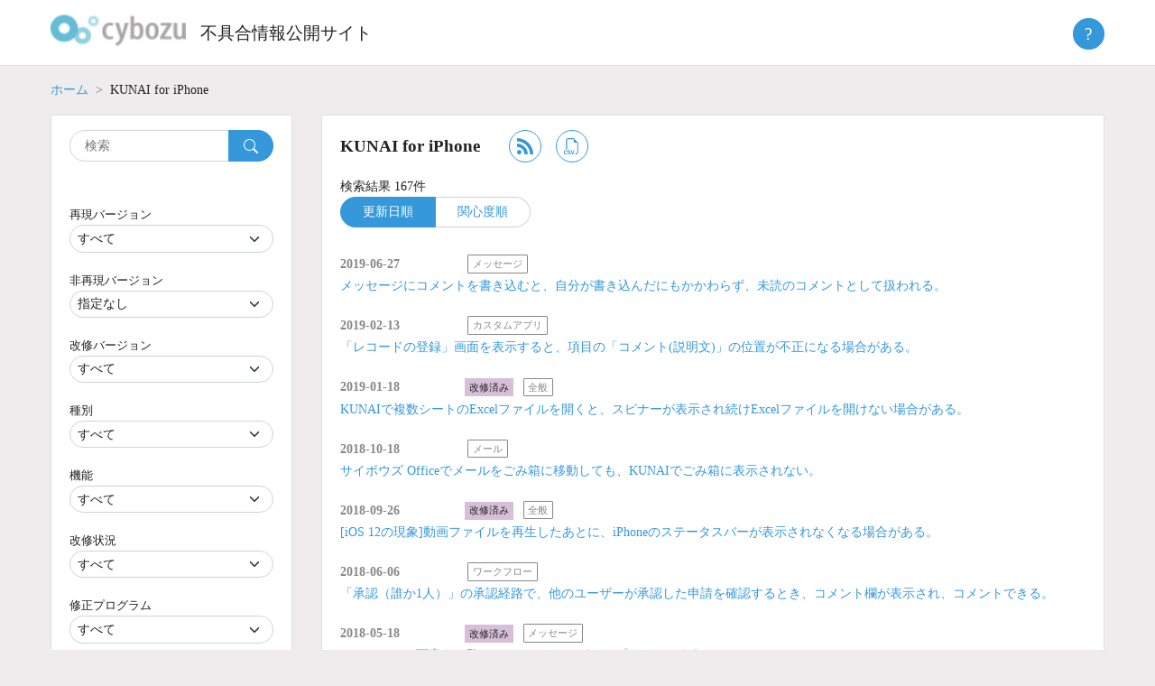

--- FILE ---
content_type: text/html; charset=UTF-8
request_url: https://kb.cybozu.support/page/2/?s&category_name=iphone
body_size: 11916
content:
<!doctype html>
<html lang="ja">
<head>
	<meta charset="UTF-8">
	<meta http-equiv="X-UA-Compatible" content="IE=edge">
	<!--
	<meta name="viewport" content="width=device-width, initial-scale=1">
    -->
   <meta name="viewport" content="width=device-width, initial-scale=1">	
	<link rel="profile" href="http://gmpg.org/xfn/11">

	<title>不具合情報公開サイト</title>
<meta name='robots' content='noindex, follow, max-image-preview:large' />
	<style>img:is([sizes="auto" i], [sizes^="auto," i]) { contain-intrinsic-size: 3000px 1500px }</style>
	<script type="text/javascript">
/* <![CDATA[ */
window._wpemojiSettings = {"baseUrl":"https:\/\/s.w.org\/images\/core\/emoji\/16.0.1\/72x72\/","ext":".png","svgUrl":"https:\/\/s.w.org\/images\/core\/emoji\/16.0.1\/svg\/","svgExt":".svg","source":{"concatemoji":"https:\/\/kb.cybozu.support\/wp-includes\/js\/wp-emoji-release.min.js?ver=6.8.3"}};
/*! This file is auto-generated */
!function(s,n){var o,i,e;function c(e){try{var t={supportTests:e,timestamp:(new Date).valueOf()};sessionStorage.setItem(o,JSON.stringify(t))}catch(e){}}function p(e,t,n){e.clearRect(0,0,e.canvas.width,e.canvas.height),e.fillText(t,0,0);var t=new Uint32Array(e.getImageData(0,0,e.canvas.width,e.canvas.height).data),a=(e.clearRect(0,0,e.canvas.width,e.canvas.height),e.fillText(n,0,0),new Uint32Array(e.getImageData(0,0,e.canvas.width,e.canvas.height).data));return t.every(function(e,t){return e===a[t]})}function u(e,t){e.clearRect(0,0,e.canvas.width,e.canvas.height),e.fillText(t,0,0);for(var n=e.getImageData(16,16,1,1),a=0;a<n.data.length;a++)if(0!==n.data[a])return!1;return!0}function f(e,t,n,a){switch(t){case"flag":return n(e,"\ud83c\udff3\ufe0f\u200d\u26a7\ufe0f","\ud83c\udff3\ufe0f\u200b\u26a7\ufe0f")?!1:!n(e,"\ud83c\udde8\ud83c\uddf6","\ud83c\udde8\u200b\ud83c\uddf6")&&!n(e,"\ud83c\udff4\udb40\udc67\udb40\udc62\udb40\udc65\udb40\udc6e\udb40\udc67\udb40\udc7f","\ud83c\udff4\u200b\udb40\udc67\u200b\udb40\udc62\u200b\udb40\udc65\u200b\udb40\udc6e\u200b\udb40\udc67\u200b\udb40\udc7f");case"emoji":return!a(e,"\ud83e\udedf")}return!1}function g(e,t,n,a){var r="undefined"!=typeof WorkerGlobalScope&&self instanceof WorkerGlobalScope?new OffscreenCanvas(300,150):s.createElement("canvas"),o=r.getContext("2d",{willReadFrequently:!0}),i=(o.textBaseline="top",o.font="600 32px Arial",{});return e.forEach(function(e){i[e]=t(o,e,n,a)}),i}function t(e){var t=s.createElement("script");t.src=e,t.defer=!0,s.head.appendChild(t)}"undefined"!=typeof Promise&&(o="wpEmojiSettingsSupports",i=["flag","emoji"],n.supports={everything:!0,everythingExceptFlag:!0},e=new Promise(function(e){s.addEventListener("DOMContentLoaded",e,{once:!0})}),new Promise(function(t){var n=function(){try{var e=JSON.parse(sessionStorage.getItem(o));if("object"==typeof e&&"number"==typeof e.timestamp&&(new Date).valueOf()<e.timestamp+604800&&"object"==typeof e.supportTests)return e.supportTests}catch(e){}return null}();if(!n){if("undefined"!=typeof Worker&&"undefined"!=typeof OffscreenCanvas&&"undefined"!=typeof URL&&URL.createObjectURL&&"undefined"!=typeof Blob)try{var e="postMessage("+g.toString()+"("+[JSON.stringify(i),f.toString(),p.toString(),u.toString()].join(",")+"));",a=new Blob([e],{type:"text/javascript"}),r=new Worker(URL.createObjectURL(a),{name:"wpTestEmojiSupports"});return void(r.onmessage=function(e){c(n=e.data),r.terminate(),t(n)})}catch(e){}c(n=g(i,f,p,u))}t(n)}).then(function(e){for(var t in e)n.supports[t]=e[t],n.supports.everything=n.supports.everything&&n.supports[t],"flag"!==t&&(n.supports.everythingExceptFlag=n.supports.everythingExceptFlag&&n.supports[t]);n.supports.everythingExceptFlag=n.supports.everythingExceptFlag&&!n.supports.flag,n.DOMReady=!1,n.readyCallback=function(){n.DOMReady=!0}}).then(function(){return e}).then(function(){var e;n.supports.everything||(n.readyCallback(),(e=n.source||{}).concatemoji?t(e.concatemoji):e.wpemoji&&e.twemoji&&(t(e.twemoji),t(e.wpemoji)))}))}((window,document),window._wpemojiSettings);
/* ]]> */
</script>
<style id='wp-emoji-styles-inline-css' type='text/css'>

	img.wp-smiley, img.emoji {
		display: inline !important;
		border: none !important;
		box-shadow: none !important;
		height: 1em !important;
		width: 1em !important;
		margin: 0 0.07em !important;
		vertical-align: -0.1em !important;
		background: none !important;
		padding: 0 !important;
	}
</style>
<link rel='stylesheet' id='kb2-style-css' href='https://kb.cybozu.support/wp-content/themes/kb/style.css?ver=1762298768' type='text/css' media='all' />
<script type="text/javascript" src="https://kb.cybozu.support/wp-content/themes/kb/lib/jquery-3.5.1.min.js" id="myjquery-3.5.1-js"></script>
<link rel="https://api.w.org/" href="https://kb.cybozu.support/wp-json/" /><link rel="alternate" title="JSON" type="application/json" href="https://kb.cybozu.support/wp-json/wp/v2/categories/11" /><style type="text/css">.recentcomments a{display:inline !important;padding:0 !important;margin:0 !important;}</style>	<link rel="icon" href="https://kb.cybozu.support/wp-content/themes/kb/img/favicon.ico" />	
    
<!-- Google tag (gtag.js) -->
<script async src="https://www.googletagmanager.com/gtag/js?id=G-N0Y6JH9QPB"></script>
<script>
  window.dataLayer = window.dataLayer || [];
  function gtag(){dataLayer.push(arguments);}
  gtag('js', new Date());
  gtag('config', 'G-N0Y6JH9QPB');
</script>
<!-- End Google tag (gtag.js) -->

<!-- Google Tag Manager -->
<script>(function(w,d,s,l,i){w[l]=w[l]||[];w[l].push({'gtm.start':
new Date().getTime(),event:'gtm.js'});var f=d.getElementsByTagName(s)[0],
j=d.createElement(s),dl=l!='dataLayer'?'&l='+l:'';j.async=true;j.src=
'https://www.googletagmanager.com/gtm.js?id='+i+dl;f.parentNode.insertBefore(j,f);
})(window,document,'script','dataLayer','GTM-5N49D3');</script>
<!-- End Google Tag Manager -->	
</head>

<body class="archive search search-results paged category category-iphone category-11 wp-custom-logo paged-2 category-paged-2 wp-theme-kb hfeed">
<div id="page" class="site">
	<a class="skip-link screen-reader-text" href="#content">Skip to content</a>

  <header class="header">
    <div class="container">
      <h1 class="logo">
			<a href="https://kb.cybozu.support/" class="custom-logo-link" rel="home"><img width="104" height="37" src="https://kb.cybozu.support/wp-content/uploads/kb_logo.png" class="custom-logo" alt="不具合情報公開サイト" decoding="async" /></a>		</h1>
		<h1 class="home">
		  <a href="https://kb.cybozu.support/" rel="home">不具合情報公開サイト</a>
		</h1>
	   <div class="header_right">
	   </div>
       <div class="about">
	     <button class="btn btn-primary help-icon">?</button>
         <ul class="abouttext aboutmenu">
			 <li><a href="/about">不具合情報公開サイトとは</a></li>
          <li><a href="https://form.kintoneapp.com/public/form/show/2533758c55693a8b81eabca18b4ae7560e09fa52017a59ec2716552ca395299f#/" target="_blank" class="blank">不具合情報公開サイトの改善に協力する</a></li>
           <li><hr></li>
          <li><a href="https://cypn.cybozu.com/k/416/" target="_blank" class="blank">不具合情報公開サイト パートナー専用記事</a></li>
         </ul>
	    </div>		
    </div>
  </header>


<div id="content" class="site-content">
  <div class="container">
    <nav aria-label="パンくずリスト">
      <ol class="breadcrumb">
<li class="breadcrumb-item"><a href="/">ホーム</a></li><li class="breadcrumb-item active">KUNAI for iPhone</li>        
      </ol>
    </nav>
    <div class="row flex-md-row-reverse">
      <main class="search">
        <div class="white-box">
          <div class="white-box-head">
            <div class="product">
              <h2>KUNAI for iPhone</h2>
              <ul class="feed-icon">
                <li>
                  <a href="/product/iphone/feed">
                    <svg xmlns="http://www.w3.org/2000/svg" width="18" height="18" viewBox="0 0 24 24" fill="#3498db">
                      <path d="M6.503 20.752c0 1.794-1.456 3.248-3.251 3.248-1.796 0-3.252-1.454-3.252-3.248 0-1.794 1.456-3.248 3.252-3.248 1.795.001 3.251 1.454 3.251 3.248zm-6.503-12.572v4.811c6.05.062 10.96 4.966 11.022 11.009h4.817c-.062-8.71-7.118-15.758-15.839-15.82zm0-3.368c10.58.046 19.152 8.594 19.183 19.188h4.817c-.03-13.231-10.755-23.954-24-24v4.812z"/>
                    </svg>
                  </a>
                </li>

                <li>
                  <a href="/?s=&amp;category_name=iphone&format=csv">
                    <svg xmlns="http://www.w3.org/2000/svg" width="18" height="18" fill="#3498db" class="bi bi-filetype-csv" viewBox="0 0 16 16">
                      <path fill-rule="evenodd" d="M14 4.5V14a2 2 0 0 1-2 2h-1v-1h1a1 1 0 0 0 1-1V4.5h-2A1.5 1.5 0 0 1 9.5 3V1H4a1 1 0 0 0-1 1v9H2V2a2 2 0 0 1 2-2h5.5L14 4.5ZM3.517 14.841a1.13 1.13 0 0 0 .401.823c.13.108.289.192.478.252.19.061.411.091.665.091.338 0 .624-.053.859-.158.236-.105.416-.252.539-.44.125-.189.187-.408.187-.656 0-.224-.045-.41-.134-.56a1.001 1.001 0 0 0-.375-.357 2.027 2.027 0 0 0-.566-.21l-.621-.144a.97.97 0 0 1-.404-.176.37.37 0 0 1-.144-.299c0-.156.062-.284.185-.384.125-.101.296-.152.512-.152.143 0 .266.023.37.068a.624.624 0 0 1 .246.181.56.56 0 0 1 .12.258h.75a1.092 1.092 0 0 0-.2-.566 1.21 1.21 0 0 0-.5-.41 1.813 1.813 0 0 0-.78-.152c-.293 0-.551.05-.776.15-.225.099-.4.24-.527.421-.127.182-.19.395-.19.639 0 .201.04.376.122.524.082.149.2.27.352.367.152.095.332.167.539.213l.618.144c.207.049.361.113.463.193a.387.387 0 0 1 .152.326.505.505 0 0 1-.085.29.559.559 0 0 1-.255.193c-.111.047-.249.07-.413.07-.117 0-.223-.013-.32-.04a.838.838 0 0 1-.248-.115.578.578 0 0 1-.255-.384h-.765ZM.806 13.693c0-.248.034-.46.102-.633a.868.868 0 0 1 .302-.399.814.814 0 0 1 .475-.137c.15 0 .283.032.398.097a.7.7 0 0 1 .272.26.85.85 0 0 1 .12.381h.765v-.072a1.33 1.33 0 0 0-.466-.964 1.441 1.441 0 0 0-.489-.272 1.838 1.838 0 0 0-.606-.097c-.356 0-.66.074-.911.223-.25.148-.44.359-.572.632-.13.274-.196.6-.196.979v.498c0 .379.064.704.193.976.131.271.322.48.572.626.25.145.554.217.914.217.293 0 .554-.055.785-.164.23-.11.414-.26.55-.454a1.27 1.27 0 0 0 .226-.674v-.076h-.764a.799.799 0 0 1-.118.363.7.7 0 0 1-.272.25.874.874 0 0 1-.401.087.845.845 0 0 1-.478-.132.833.833 0 0 1-.299-.392 1.699 1.699 0 0 1-.102-.627v-.495Zm8.239 2.238h-.953l-1.338-3.999h.917l.896 3.138h.038l.888-3.138h.879l-1.327 4Z"/>
                    </svg>
                  </a>
                </li>
              </ul>
            </div>
          </div>
          
          <div>検索結果 167件</div>

          <ul class="list-order">
            <li><a class = "active" href="/?s=&category_name=iphone">更新日順</a></li>
            <li><a href="/?s=&category_name=iphone&orderby=affect">関心度順</a></li>
          </ul>
          <dl class="list-results">
          
<dt id="post-35977" class="post-35977 post type-post status-publish format-standard hentry category-iphone tag-3-0-0 tag-3-0-1 tag-3-0-2 tag-3-0-3 tag-3-0-4 tag-3-0-5 tag-3-0-6 tag-3-0-7 tag-3-1-0 tag-3-1-1 tag-3-1-10 tag-3-1-11 tag-3-1-12 tag-3-1-13 tag-3-1-14 tag-3-1-15 tag-3-1-16 tag-3-1-17 tag-3-1-18 tag-3-1-19 tag-3-1-2 tag-3-1-20 tag-3-1-21 tag-3-1-22 tag-3-1-23 tag-3-1-24 tag-3-1-3 tag-3-1-4 tag-3-1-5 tag-3-1-6 tag-3-1-7 tag-3-1-8 tag-3-1-9">

		  <strong class="update_date">2019-06-27</strong>

		  <span class="interest"></span>






  <span class="functions">
<span class="function">メッセージ</span>  </span>
</dt>

<dd>
<a href="https://kb.cybozu.support/article/35977/" rel="bookmark" class="link">メッセージにコメントを書き込むと、自分が書き込んだにもかかわらず、未読のコメントとして扱われる。</a></dd>

<dt id="post-35474" class="post-35474 post type-post status-publish format-standard hentry category-iphone tag-3-0-0 tag-3-0-1 tag-3-0-2 tag-3-0-3 tag-3-0-4 tag-3-0-5 tag-3-0-6 tag-3-0-7 tag-3-1-0 tag-3-1-1 tag-3-1-10 tag-3-1-11 tag-3-1-12 tag-3-1-13 tag-3-1-14 tag-3-1-15 tag-3-1-16 tag-3-1-17 tag-3-1-18 tag-3-1-19 tag-3-1-2 tag-3-1-20 tag-3-1-21 tag-3-1-22 tag-3-1-23 tag-3-1-24 tag-3-1-3 tag-3-1-4 tag-3-1-5 tag-3-1-6 tag-3-1-7 tag-3-1-8 tag-3-1-9">

		  <strong class="update_date">2019-02-13</strong>

		  <span class="interest"></span>






  <span class="functions">
<span class="function">カスタムアプリ</span>  </span>
</dt>

<dd>
<a href="https://kb.cybozu.support/article/35474/" rel="bookmark" class="link">「レコードの登録」画面を表示すると、項目の「コメント(説明文)」の位置が不正になる場合がある。</a></dd>

<dt id="post-35434" class="post-35434 post type-post status-publish format-standard hentry category-iphone tag-3-0-0 tag-3-0-1 tag-3-0-2 tag-3-0-3 tag-3-0-4 tag-3-0-5 tag-3-0-6 tag-3-0-7 tag-3-1-0 tag-3-1-1 tag-3-1-10 tag-3-1-11 tag-3-1-12 tag-3-1-13 tag-3-1-14 tag-3-1-2 tag-3-1-3 tag-3-1-4 tag-3-1-5 tag-3-1-6 tag-3-1-7 tag-3-1-8 tag-3-1-9">

		  <strong class="update_date">2019-01-18</strong>

		  <span class="interest"></span>




  <span class="fixed_kb">改修済み</span>


  <span class="functions">
<span class="function">全般</span>  </span>
</dt>

<dd>
<a href="https://kb.cybozu.support/article/35434/" rel="bookmark" class="link">KUNAIで複数シートのExcelファイルを開くと、スピナーが表示され続けExcelファイルを開けない場合がある。</a></dd>

<dt id="post-32090" class="post-32090 post type-post status-publish format-standard hentry category-iphone tag-3-0-0 tag-3-0-1 tag-3-0-2 tag-3-0-3 tag-3-0-4 tag-3-0-5 tag-3-0-6 tag-3-0-7 tag-3-1-0 tag-3-1-1 tag-3-1-10 tag-3-1-11 tag-3-1-12 tag-3-1-13 tag-3-1-14 tag-3-1-15 tag-3-1-16 tag-3-1-17 tag-3-1-18 tag-3-1-19 tag-3-1-2 tag-3-1-20 tag-3-1-21 tag-3-1-22 tag-3-1-23 tag-3-1-24 tag-3-1-3 tag-3-1-4 tag-3-1-5 tag-3-1-6 tag-3-1-7 tag-3-1-8 tag-3-1-9">

		  <strong class="update_date">2018-10-18</strong>

		  <span class="interest"></span>






  <span class="functions">
<span class="function">メール</span>  </span>
</dt>

<dd>
<a href="https://kb.cybozu.support/article/32090/" rel="bookmark" class="link">サイボウズ Officeでメールをごみ箱に移動しても、KUNAIでごみ箱に表示されない。</a></dd>

<dt id="post-34232" class="post-34232 post type-post status-publish format-standard hentry category-iphone tag-3-0-0 tag-3-0-1 tag-3-0-2 tag-3-0-3 tag-3-0-4 tag-3-0-5 tag-3-0-6 tag-3-0-7 tag-3-1-0 tag-3-1-1 tag-3-1-10 tag-3-1-11 tag-3-1-12 tag-3-1-13 tag-3-1-2 tag-3-1-3 tag-3-1-4 tag-3-1-5 tag-3-1-6 tag-3-1-7 tag-3-1-8 tag-3-1-9">

		  <strong class="update_date">2018-09-26</strong>

		  <span class="interest"></span>




  <span class="fixed_kb">改修済み</span>


  <span class="functions">
<span class="function">全般</span>  </span>
</dt>

<dd>
<a href="https://kb.cybozu.support/article/34232/" rel="bookmark" class="link">[iOS 12の現象]動画ファイルを再生したあとに、iPhoneのステータスバーが表示されなくなる場合がある。</a></dd>

<dt id="post-33090" class="post-33090 post type-post status-publish format-standard hentry category-iphone tag-3-0-0 tag-3-0-1 tag-3-0-2 tag-3-0-3 tag-3-0-4 tag-3-0-5 tag-3-0-6 tag-3-0-7 tag-3-1-0 tag-3-1-1 tag-3-1-10 tag-3-1-11 tag-3-1-12 tag-3-1-13 tag-3-1-14 tag-3-1-15 tag-3-1-16 tag-3-1-17 tag-3-1-18 tag-3-1-19 tag-3-1-2 tag-3-1-20 tag-3-1-21 tag-3-1-22 tag-3-1-23 tag-3-1-24 tag-3-1-3 tag-3-1-4 tag-3-1-5 tag-3-1-6 tag-3-1-7 tag-3-1-8 tag-3-1-9">

		  <strong class="update_date">2018-06-06</strong>

		  <span class="interest"></span>






  <span class="functions">
<span class="function">ワークフロー</span>  </span>
</dt>

<dd>
<a href="https://kb.cybozu.support/article/33090/" rel="bookmark" class="link">「承認（誰か1人）」の承認経路で、他のユーザーが承認した申請を確認するとき、コメント欄が表示され、コメントできる。</a></dd>

<dt id="post-32982" class="post-32982 post type-post status-publish format-standard hentry category-iphone tag-3-0-0 tag-3-0-1 tag-3-0-2 tag-3-0-3 tag-3-0-4 tag-3-0-5 tag-3-0-6 tag-3-0-7 tag-3-1-0 tag-3-1-1 tag-3-1-10 tag-3-1-11 tag-3-1-12 tag-3-1-2 tag-3-1-3 tag-3-1-4 tag-3-1-5 tag-3-1-6 tag-3-1-7 tag-3-1-8 tag-3-1-9">

		  <strong class="update_date">2018-05-18</strong>

		  <span class="interest"></span>




  <span class="fixed_kb">改修済み</span>


  <span class="functions">
<span class="function">メッセージ</span>  </span>
</dt>

<dd>
<a href="https://kb.cybozu.support/article/32982/" rel="bookmark" class="link">メッセージの下書き一覧で、[＋]アイコンがタップできてしまう。</a></dd>

<dt id="post-33108" class="post-33108 post type-post status-publish format-standard hentry category-iphone tag-3-0-0 tag-3-0-1 tag-3-0-2 tag-3-0-3 tag-3-0-4 tag-3-0-5 tag-3-0-6 tag-3-0-7 tag-3-1-0 tag-3-1-1 tag-3-1-10 tag-3-1-11 tag-3-1-12 tag-3-1-13 tag-3-1-14 tag-3-1-15 tag-3-1-16 tag-3-1-17 tag-3-1-18 tag-3-1-19 tag-3-1-2 tag-3-1-20 tag-3-1-21 tag-3-1-22 tag-3-1-23 tag-3-1-24 tag-3-1-3 tag-3-1-4 tag-3-1-5 tag-3-1-6 tag-3-1-7 tag-3-1-8 tag-3-1-9">

		  <strong class="update_date">2018-04-10</strong>

		  <span class="interest"></span>






  <span class="functions">
<span class="function">スケジュール</span>  </span>
</dt>

<dd>
<a href="https://kb.cybozu.support/article/33108/" rel="bookmark" class="link">スケジュールの利用を許可していないユーザーが、予定の検索候補に表示され、検索できてしまう。</a></dd>

<dt id="post-33105" class="post-33105 post type-post status-publish format-standard hentry category-iphone tag-3-1-12">

		  <strong class="update_date">2018-04-09</strong>

		  <span class="interest"></span>




  <span class="fixed_kb">改修済み</span>


  <span class="functions">
<span class="function">スケジュール</span>  </span>
</dt>

<dd>
<a href="https://kb.cybozu.support/article/33105/" rel="bookmark" class="link">閲覧権限を持たないユーザーのスケジュールを検索すると、エラー（GRN_SCHD_13042）のポップアップが表示され続ける。</a></dd>

<dt id="post-33100" class="post-33100 post type-post status-publish format-standard hentry category-iphone tag-3-0-0 tag-3-0-1 tag-3-0-2 tag-3-0-3 tag-3-0-4 tag-3-0-5 tag-3-0-6 tag-3-0-7 tag-3-1-0 tag-3-1-1 tag-3-1-10 tag-3-1-11 tag-3-1-12 tag-3-1-13 tag-3-1-14 tag-3-1-15 tag-3-1-16 tag-3-1-17 tag-3-1-18 tag-3-1-19 tag-3-1-2 tag-3-1-20 tag-3-1-21 tag-3-1-22 tag-3-1-23 tag-3-1-24 tag-3-1-3 tag-3-1-4 tag-3-1-5 tag-3-1-6 tag-3-1-7 tag-3-1-8 tag-3-1-9">

		  <strong class="update_date">2018-04-09</strong>

		  <span class="interest"></span>






  <span class="functions">
<span class="function">メッセージ</span>  </span>
</dt>

<dd>
<a href="https://kb.cybozu.support/article/33100/" rel="bookmark" class="link">メッセージの「差出人」「宛先」「最終更新者」に含まれるユーザーの名前を変更していても、KUNAIで確認すると変更前の名前で表示される。</a></dd>

<dt id="post-33092" class="post-33092 post type-post status-publish format-standard hentry category-iphone tag-3-0-0 tag-3-0-1 tag-3-0-2 tag-3-0-3 tag-3-0-4 tag-3-0-5 tag-3-0-6 tag-3-0-7 tag-3-1-0 tag-3-1-1 tag-3-1-10 tag-3-1-11 tag-3-1-12 tag-3-1-13 tag-3-1-14 tag-3-1-15 tag-3-1-16 tag-3-1-17 tag-3-1-18 tag-3-1-19 tag-3-1-2 tag-3-1-20 tag-3-1-21 tag-3-1-22 tag-3-1-23 tag-3-1-24 tag-3-1-3 tag-3-1-4 tag-3-1-5 tag-3-1-6 tag-3-1-7 tag-3-1-8 tag-3-1-9">

		  <strong class="update_date">2018-03-05</strong>

		  <span class="interest"></span>






  <span class="functions">
<span class="function">ワークフロー</span>  </span>
</dt>

<dd>
<a href="https://kb.cybozu.support/article/33092/" rel="bookmark" class="link">「承認（誰か1人）」の経路ステップでほかの処理者が処理した結果をKUNAIで確認すると、未処理の経路ステップが残っていても、その申請が未処理一覧に表示されない場合がある。</a></dd>

<dt id="post-33082" class="post-33082 post type-post status-publish format-standard hentry category-iphone tag-3-0-0 tag-3-0-1 tag-3-0-2 tag-3-0-3 tag-3-0-4 tag-3-0-5 tag-3-0-6 tag-3-0-7 tag-3-1-0 tag-3-1-1 tag-3-1-10 tag-3-1-11 tag-3-1-12 tag-3-1-13 tag-3-1-14 tag-3-1-15 tag-3-1-16 tag-3-1-17 tag-3-1-18 tag-3-1-19 tag-3-1-2 tag-3-1-20 tag-3-1-21 tag-3-1-22 tag-3-1-23 tag-3-1-24 tag-3-1-3 tag-3-1-4 tag-3-1-5 tag-3-1-6 tag-3-1-7 tag-3-1-8 tag-3-1-9">

		  <strong class="update_date">2018-02-07</strong>

		  <span class="interest"></span>






  <span class="functions">
<span class="function">アドレス帳</span>  </span>
</dt>

<dd>
<a href="https://kb.cybozu.support/article/33082/" rel="bookmark" class="link">[iOS 11以降の現象]対応製品で個人アドレス帳やユーザー名簿の内容を変更したあと、KUNAIでシンクしても、端末の「連絡先」アプリに反映されない場合がある。</a></dd>

<dt id="post-33081" class="post-33081 post type-post status-publish format-standard hentry category-iphone tag-3-0-0 tag-3-0-1 tag-3-0-2 tag-3-0-3 tag-3-0-4 tag-3-0-5 tag-3-0-6 tag-3-0-7 tag-3-1-0 tag-3-1-1 tag-3-1-10 tag-3-1-11 tag-3-1-12 tag-3-1-13 tag-3-1-14 tag-3-1-15 tag-3-1-16 tag-3-1-17 tag-3-1-18 tag-3-1-19 tag-3-1-2 tag-3-1-20 tag-3-1-21 tag-3-1-22 tag-3-1-23 tag-3-1-24 tag-3-1-3 tag-3-1-4 tag-3-1-5 tag-3-1-6 tag-3-1-7 tag-3-1-8 tag-3-1-9">

		  <strong class="update_date">2018-02-07</strong>

		  <span class="interest"></span>






  <span class="functions">
<span class="function">アドレス帳</span>  </span>
</dt>

<dd>
<a href="https://kb.cybozu.support/article/33081/" rel="bookmark" class="link">[iOS 11以降の現象]対応製品の個人アドレス帳を端末の「連絡先」アプリにシンクしたあと、端末でアドレスの内容を変更し、KUNAIでシンクしても、対応製品に反映されない場合がある。</a></dd>

<dt id="post-33066" class="post-33066 post type-post status-publish format-standard hentry category-iphone tag-3-1-10 tag-3-1-11 tag-3-1-12 tag-3-1-13 tag-3-1-14 tag-3-1-15 tag-3-1-16 tag-3-1-17 tag-3-1-18 tag-3-1-19 tag-3-1-20 tag-3-1-21 tag-3-1-22 tag-3-1-23 tag-3-1-24 tag-3-1-7 tag-3-1-8 tag-3-1-9">

		  <strong class="update_date">2018-01-16</strong>

		  <span class="interest"></span>






  <span class="functions">
<span class="function">スケジュール</span><span class="function">モバイルビューモード</span>  </span>
</dt>

<dd>
<a href="https://kb.cybozu.support/article/33066/" rel="bookmark" class="link">[iOS 10/11の現象]モバイルビューモードで、スケジュールのユーザー/施設検索でインクリメンタルサーチの検索結果をタップしても、候補を選択できない場合がある。</a></dd>

<dt id="post-33058" class="post-33058 post type-post status-publish format-standard hentry category-iphone tag-3-1-10 tag-3-1-11 tag-3-1-12 tag-3-1-13 tag-3-1-14 tag-3-1-15 tag-3-1-16 tag-3-1-17 tag-3-1-18 tag-3-1-19 tag-3-1-20 tag-3-1-21 tag-3-1-22 tag-3-1-23 tag-3-1-24 tag-3-1-7 tag-3-1-8 tag-3-1-9">

		  <strong class="update_date">2017-12-11</strong>

		  <span class="interest"></span>






  <span class="functions">
<span class="function">モバイルビューモード</span>  </span>
</dt>

<dd>
<a href="https://kb.cybozu.support/article/33058/" rel="bookmark" class="link">モバイルビューモードを利用する場合の現象</a></dd>

<dt id="post-32979" class="post-32979 post type-post status-publish format-standard hentry category-iphone tag-3-0-0 tag-3-0-1 tag-3-0-2 tag-3-0-3 tag-3-0-4 tag-3-0-5 tag-3-0-6 tag-3-0-7 tag-3-1-0 tag-3-1-1 tag-3-1-10 tag-3-1-11 tag-3-1-12 tag-3-1-13 tag-3-1-14 tag-3-1-15 tag-3-1-16 tag-3-1-17 tag-3-1-18 tag-3-1-19 tag-3-1-2 tag-3-1-20 tag-3-1-21 tag-3-1-22 tag-3-1-23 tag-3-1-24 tag-3-1-3 tag-3-1-4 tag-3-1-5 tag-3-1-6 tag-3-1-7 tag-3-1-8 tag-3-1-9">

		  <strong class="update_date">2017-12-05</strong>

		  <span class="interest"></span>






  <span class="functions">
<span class="function">モバイルビューモード</span>  </span>
</dt>

<dd>
<a href="https://kb.cybozu.support/article/32979/" rel="bookmark" class="link">DB分割構成のGaroonに、モバイルビューモードでアクセスすると、PC表示の画面が表示される。</a></dd>

<dt id="post-32960" class="post-32960 post type-post status-publish format-standard hentry category-iphone tag-3-1-7 tag-3-1-8 tag-3-1-9">

		  <strong class="update_date">2017-12-05</strong>

		  <span class="interest"></span>




  <span class="fixed_kb">改修済み</span>


  <span class="functions">
<span class="function">モバイルビューモード</span>  </span>
</dt>

<dd>
<a href="https://kb.cybozu.support/article/32960/" rel="bookmark" class="link">モバイルビューモードでKUNAIを終了し、ガルーンでパスワードを変更してから24時間以上経過すると、その後KUNAIを起動できない。</a></dd>

<dt id="post-32966" class="post-32966 post type-post status-publish format-standard hentry category-iphone tag-3-0-0 tag-3-0-1 tag-3-0-2 tag-3-0-3 tag-3-0-4 tag-3-0-5 tag-3-0-6 tag-3-0-7 tag-3-1-0 tag-3-1-1 tag-3-1-10 tag-3-1-11 tag-3-1-12 tag-3-1-13 tag-3-1-14 tag-3-1-15 tag-3-1-16 tag-3-1-17 tag-3-1-18 tag-3-1-19 tag-3-1-2 tag-3-1-20 tag-3-1-21 tag-3-1-22 tag-3-1-23 tag-3-1-24 tag-3-1-3 tag-3-1-4 tag-3-1-5 tag-3-1-6 tag-3-1-7 tag-3-1-8 tag-3-1-9">

		  <strong class="update_date">2017-11-29</strong>

		  <span class="interest"></span>






  <span class="functions">
<span class="function">全般</span><span class="function">KUNAI内蔵のWebブラウザー</span>  </span>
</dt>

<dd>
<a href="https://kb.cybozu.support/article/32966/" rel="bookmark" class="link">[iOS 10.3.3以前の現象]KUNAI内蔵のWebブラウザーでサイボウズ Officeを利用した場合、フォトライブラリからビデオを添付できない。</a></dd>

<dt id="post-32965" class="post-32965 post type-post status-publish format-standard hentry category-iphone tag-3-0-0 tag-3-0-1 tag-3-0-2 tag-3-0-3 tag-3-0-4 tag-3-0-5 tag-3-0-6 tag-3-0-7 tag-3-1-0 tag-3-1-1 tag-3-1-10 tag-3-1-11 tag-3-1-12 tag-3-1-13 tag-3-1-14 tag-3-1-15 tag-3-1-16 tag-3-1-17 tag-3-1-18 tag-3-1-19 tag-3-1-2 tag-3-1-20 tag-3-1-21 tag-3-1-22 tag-3-1-23 tag-3-1-24 tag-3-1-3 tag-3-1-4 tag-3-1-5 tag-3-1-6 tag-3-1-7 tag-3-1-8 tag-3-1-9">

		  <strong class="update_date">2017-11-29</strong>

		  <span class="interest"></span>






  <span class="functions">
<span class="function">全般</span><span class="function">KUNAI内蔵のWebブラウザー</span>  </span>
</dt>

<dd>
<a href="https://kb.cybozu.support/article/32965/" rel="bookmark" class="link">[iOS 10.3～10.3.3の現象]KUNAI内蔵のWebブラウザーでガルーンを利用した場合、フォトライブラリからビデオを添付できない。</a></dd>

<dt id="post-32959" class="post-32959 post type-post status-publish format-standard hentry category-iphone tag-3-1-9">

		  <strong class="update_date">2017-07-28</strong>

		  <span class="interest"></span>




  <span class="fixed_kb">改修済み</span>


  <span class="functions">
<span class="function">スペース</span><span class="function">KUNAI内蔵のWebブラウザー</span>  </span>
</dt>

<dd>
<a href="https://kb.cybozu.support/article/32959/" rel="bookmark" class="link">KUNAI内蔵のWebブラウザーで、「写真またはビデオを撮る」を選択してビデオを撮影しようとすると、アプリが強制終了する。</a></dd>
        	</dl>
          <div class="navigation">
		        <a class="prev page-numbers" href="https://kb.cybozu.support/?s&#038;category_name=iphone">&laquo; 前へ</a>
<a class="page-numbers" href="https://kb.cybozu.support/?s&#038;category_name=iphone">1</a>
<span aria-current="page" class="page-numbers current">2</span>
<a class="page-numbers" href="https://kb.cybozu.support/page/3/?s&#038;category_name=iphone">3</a>
<a class="page-numbers" href="https://kb.cybozu.support/page/4/?s&#038;category_name=iphone">4</a>
<a class="page-numbers" href="https://kb.cybozu.support/page/5/?s&#038;category_name=iphone">5</a>
<a class="page-numbers" href="https://kb.cybozu.support/page/6/?s&#038;category_name=iphone">6</a>
<a class="page-numbers" href="https://kb.cybozu.support/page/7/?s&#038;category_name=iphone">7</a>
<span class="page-numbers dots">&hellip;</span>
<a class="page-numbers" href="https://kb.cybozu.support/page/9/?s&#038;category_name=iphone">9</a>
<a class="next page-numbers" href="https://kb.cybozu.support/page/3/?s&#038;category_name=iphone">次へ &raquo;</a>          </div>
		  </main>
      <aside class="sidebar">
      <nav>
        <form method="get" id="advanced-search-form" role="search" action="https://kb.cybozu.support/">
<input type="hidden" id="product" name="product" value="iphone">
          <div class="white-box nav">
            <div style="margin-bottom: 3rem">
              <div class="input-group">
                <input type="search" class="search-field form-control"
                  placeholder="検索"
                  value="" name="s" id="s"
                  title="検索:" />
                <button class="btn btn-search" type="submit">
                  <svg xmlns="http://www.w3.org/2000/svg" width="16" height="16" fill="#fff" class="bi bi-search" viewBox="0 0 16 16">
                    <path d="M11.742 10.344a6.5 6.5 0 1 0-1.397 1.398h-.001c.03.04.062.078.098.115l3.85 3.85a1 1 0 0 0 1.415-1.414l-3.85-3.85a1.007 1.007 0 0 0-.115-.1zM12 6.5a5.5 5.5 0 1 1-11 0 5.5 5.5 0 0 1 11 0z"/>
                  </svg>
                </button>
              </div>
            </div>
            <ul>
              <li>
                <label>再現バージョン</label>
                <input type="hidden" id="v" name="v" value="">
		            <select id="rev" class="form-select">
                <option value="">すべて</option>
<option value="3.1.24">3.1.24</option>
<option value="3.1.23">3.1.23</option>
<option value="3.1.22">3.1.22</option>
<option value="3.1.21">3.1.21</option>
<option value="3.1.20">3.1.20</option>
<option value="3.1.19">3.1.19</option>
<option value="3.1.18">3.1.18</option>
<option value="3.1.17">3.1.17</option>
<option value="3.1.16">3.1.16</option>
<option value="3.1.15">3.1.15</option>
<option value="3.1.14">3.1.14</option>
<option value="3.1.13">3.1.13</option>
<option value="3.1.12">3.1.12</option>
<option value="3.1.11">3.1.11</option>
<option value="3.1.10">3.1.10</option>
<option value="3.1.9">3.1.9</option>
<option value="3.1.8">3.1.8</option>
<option value="3.1.7">3.1.7</option>
<option value="3.1.6">3.1.6</option>
<option value="3.1.5">3.1.5</option>
<option value="3.1.4">3.1.4</option>
<option value="3.1.3">3.1.3</option>
<option value="3.1.2">3.1.2</option>
<option value="3.1.1">3.1.1</option>
<option value="3.1.0">3.1.0</option>
<option value="3.0.7">3.0.7</option>
<option value="3.0.6">3.0.6</option>
<option value="3.0.5">3.0.5</option>
<option value="3.0.4">3.0.4</option>
<option value="3.0.3">3.0.3</option>
<option value="3.0.2">3.0.2</option>
<option value="3.0.1">3.0.1</option>
<option value="3.0.0">3.0.0</option>
                </select>
              </li>
              <li>
                <label>非再現バージョン</label>
                <select id="exv" class="form-select">
                <option value="">指定なし</option>
<option value="-3.1.24">3.1.24</option>
<option value="-3.1.23">3.1.23</option>
<option value="-3.1.22">3.1.22</option>
<option value="-3.1.21">3.1.21</option>
<option value="-3.1.20">3.1.20</option>
<option value="-3.1.19">3.1.19</option>
<option value="-3.1.18">3.1.18</option>
<option value="-3.1.17">3.1.17</option>
<option value="-3.1.16">3.1.16</option>
<option value="-3.1.15">3.1.15</option>
<option value="-3.1.14">3.1.14</option>
<option value="-3.1.13">3.1.13</option>
<option value="-3.1.12">3.1.12</option>
<option value="-3.1.11">3.1.11</option>
<option value="-3.1.10">3.1.10</option>
<option value="-3.1.9">3.1.9</option>
<option value="-3.1.8">3.1.8</option>
<option value="-3.1.7">3.1.7</option>
<option value="-3.1.6">3.1.6</option>
<option value="-3.1.5">3.1.5</option>
<option value="-3.1.4">3.1.4</option>
<option value="-3.1.3">3.1.3</option>
<option value="-3.1.2">3.1.2</option>
<option value="-3.1.1">3.1.1</option>
<option value="-3.1.0">3.1.0</option>
<option value="-3.0.7">3.0.7</option>
<option value="-3.0.6">3.0.6</option>
<option value="-3.0.5">3.0.5</option>
<option value="-3.0.4">3.0.4</option>
<option value="-3.0.3">3.0.3</option>
<option value="-3.0.2">3.0.2</option>
<option value="-3.0.1">3.0.1</option>
<option value="-3.0.0">3.0.0</option>
                </select>
              </li>
              <li>
                <label>改修バージョン</label>
                <select name="fv" id="fv" class="form-select">
                <option value="">すべて</option>
<option value="3.1.24">3.1.24</option>
<option value="3.1.23">3.1.23</option>
<option value="3.1.22">3.1.22</option>
<option value="3.1.21">3.1.21</option>
<option value="3.1.20">3.1.20</option>
<option value="3.1.19">3.1.19</option>
<option value="3.1.18">3.1.18</option>
<option value="3.1.17">3.1.17</option>
<option value="3.1.16">3.1.16</option>
<option value="3.1.15">3.1.15</option>
<option value="3.1.14">3.1.14</option>
<option value="3.1.13">3.1.13</option>
<option value="3.1.12">3.1.12</option>
<option value="3.1.11">3.1.11</option>
<option value="3.1.10">3.1.10</option>
<option value="3.1.9">3.1.9</option>
<option value="3.1.8">3.1.8</option>
<option value="3.1.7">3.1.7</option>
<option value="3.1.6">3.1.6</option>
<option value="3.1.5">3.1.5</option>
<option value="3.1.4">3.1.4</option>
<option value="3.1.3">3.1.3</option>
<option value="3.1.2">3.1.2</option>
<option value="3.1.1">3.1.1</option>
<option value="3.1.0">3.1.0</option>
<option value="3.0.7">3.0.7</option>
<option value="3.0.6">3.0.6</option>
<option value="3.0.5">3.0.5</option>
<option value="3.0.4">3.0.4</option>
<option value="3.0.3">3.0.3</option>
<option value="3.0.2">3.0.2</option>
<option value="3.0.1">3.0.1</option>
<option value="3.0.0">3.0.0</option>
                </select>
              </li>
              <li>
                <label>種別</label>
                <select name="t" id="t" class="form-select">
                <option value="">すべて</option>
<option value="不具合">不具合</option>
<option value="脆弱性">脆弱性</option>
<option value="サーバー環境の制限事項">サーバー環境の制限事項</option>
<option value="クライアント環境の制限事項">クライアント環境の制限事項</option>
<option value="その他の制限事項">その他の制限事項</option>
<option value="仕様変更">仕様変更</option>
                </select>
              </li>
              <li>
                  <label>機能</label>
                  <select name="f" id="f" class="form-select">
                  <option value="">すべて</option>
<option value="全般">全般</option>
<option value="スペース">スペース</option>
<option value="スケジュール">スケジュール</option>
<option value="メッセージ">メッセージ</option>
<option value="掲示板">掲示板</option>
<option value="アドレス帳">アドレス帳</option>
<option value="メール">メール</option>
<option value="ワークフロー">ワークフロー</option>
<option value="通知一覧">通知一覧</option>
<option value="KUNAI内蔵のWebブラウザー">KUNAI内蔵のWebブラウザー</option>
<option value="マルチレポート">マルチレポート</option>
<option value="カスタムアプリ">カスタムアプリ</option>
<option value="モバイルビューモード">モバイルビューモード</option>
<option value="設定">設定</option>
                </select>
              </li>
              <li>
                <label>改修状況</label>
                <select name="r" id="r" class="form-select">
                <option value="">すべて</option>
<option value="1">改修済み</option>
<option value="2">改修予定あり</option>
<option value="-1">未改修</option>
                </select>
              </li>
              <li>
                <label>修正プログラム</label>
                <select name="b" id="b" class="form-select">
                <option value="">すべて</option>
<option value="1">有り</option>
<option value="-1">無し</option>
                </select>
              </li>
              <li>
                <label>表示件数</label>
                <select id="posts_per_page" class="form-select">
                <option value="10">10</option>
<option value="20" selected="selected">20</option>
<option value="50">50</option>
<option value="100">100</option>
                </select>
              </li>
            </ul>
            <div>
              <button type="submit" class="btn btn-primary">検索</button>
            </div>            
          </div>
        </form>
      </nav>
    </aside>      
	 </div>
</div>

<script>
document.getElementById('advanced-search-form').addEventListener('submit', function(event) {
  event.preventDefault();
  let query = [];

  //
  query.push('product=' + document.getElementById('product').value);
  //
  let v = [];
  let rev = document.getElementById('rev').value;
  if (rev != '') {
      v.push(rev);
  }
  let exv = document.getElementById('exv').value;
  if (exv != '') {
      v.push(exv);
  }
  v = v.join(',');
  document.getElementById('v').value = v;
  query.push('v=' + v);
  query.push('fv=' + document.getElementById('fv').value);
  query.push('t=' + document.getElementById('t').value);
  query.push('f=' + document.getElementById('f').value);
  query.push('r=' + document.getElementById('r').value);
  query.push('b=' + document.getElementById('b').value);
  query.push('s=' + document.getElementById('s').value);
  query.push('posts_per_page=' + document.getElementById('posts_per_page').value);

  query = '/?' + query.join('&');
  query = encodeURI(query);

  location.href = query;
});
</script>



<!--
<aside id="secondary" class="widget-area">
	<section id="search-2" class="widget widget_search"><form role="search" method="get" class="top-search search-form" action="https://kb.cybozu.support/">
    <div class="input-group">
        <input type="search" class="search-field form-control "
            placeholder="検索"
            value="" name="s"
            title="検索:" />
            <button class="btn btn-search" type="submit">
            <svg xmlns="http://www.w3.org/2000/svg" width="16" height="16" fill="#fff" class="bi bi-search" viewBox="0 0 16 16">
              <path d="M11.742 10.344a6.5 6.5 0 1 0-1.397 1.398h-.001c.03.04.062.078.098.115l3.85 3.85a1 1 0 0 0 1.415-1.414l-3.85-3.85a1.007 1.007 0 0 0-.115-.1zM12 6.5a5.5 5.5 0 1 1-11 0 5.5 5.5 0 0 1 11 0z"/>
              </svg>
            </button>
    </div>
</form>
</section>
		<section id="recent-posts-2" class="widget widget_recent_entries">
		<h2 class="widget-title">最近の投稿</h2>
		<ul>
											<li>
					<a href="https://kb.cybozu.support/article/39078/">一部の地域の天気予報で、設定と異なる地域の天気が表示される。</a>
									</li>
											<li>
					<a href="https://kb.cybozu.support/article/39076/">一部の地域の天気予報で、設定と異なる地域の天気が表示される。</a>
									</li>
											<li>
					<a href="https://kb.cybozu.support/article/39070/">[Windows版の現象]Windows Server 2025を使用している場合、「動作環境」画面のマシン情報の「OS」欄および「「HOST」欄に「Windows Server 2022」と表示される。</a>
									</li>
											<li>
					<a href="https://kb.cybozu.support/article/39061/">ワークフローのメニュー項目に、同じ値と判断される数値形式の文字列を複数設定していると、選択したメニュー項目とは別のメニュー項目が表示されてしまう場合がある。</a>
									</li>
											<li>
					<a href="https://kb.cybozu.support/article/39060/">ワークフローのメニュー項目に、同じ値と判断される数値形式の文字列を複数設定していると、選択したメニュー項目とは別のメニュー項目が表示されてしまう場合がある。</a>
									</li>
					</ul>

		</section><section id="recent-comments-2" class="widget widget_recent_comments"><h2 class="widget-title">最近のコメント</h2><ul id="recentcomments"><li class="recentcomments"><a href="https://kb.cybozu.support/article/30397/#comment-146">Webブラウザーの戻るボタンで画面遷移した場合、Webページの有効期限切れ画面が表示される場合がある。</a> に <span class="comment-author-link">匿名</span> より</li><li class="recentcomments"><a href="https://kb.cybozu.support/article/30986/#comment-145">配信先を「いずれかの条件を満たす」設定で絞り込んだ後、「全ての顧客に配信する」に変更するとエラーが発生する。</a> に <span class="comment-author-link">匿名</span> より</li><li class="recentcomments"><a href="https://kb.cybozu.support/article/30364/#comment-144">ファイル名に日本語または中国語の文字を含むUTF-8のファイルをまとめてダウンロードすると、ファイル名が文字化けする場合がある。</a> に <span class="comment-author-link">匿名</span> より</li><li class="recentcomments"><a href="https://kb.cybozu.support/article/31990/#comment-143">Cybozu Desktop 2で、掲示板とファイル管理の通知が表示されない場合がある。</a> に <span class="comment-author-link">匿名</span> より</li><li class="recentcomments"><a href="https://kb.cybozu.support/article/31055/#comment-142">接続先からの通知を取得する開始時刻と終了時刻が正しくない。</a> に <span class="comment-author-link">匿名</span> より</li></ul></section><section id="archives-2" class="widget widget_archive"><h2 class="widget-title">アーカイブ</h2>
			<ul>
					<li><a href='https://kb.cybozu.support/article/date/2026/01/'>2026年1月</a></li>
	<li><a href='https://kb.cybozu.support/article/date/2025/12/'>2025年12月</a></li>
	<li><a href='https://kb.cybozu.support/article/date/2025/11/'>2025年11月</a></li>
	<li><a href='https://kb.cybozu.support/article/date/2025/10/'>2025年10月</a></li>
	<li><a href='https://kb.cybozu.support/article/date/2025/09/'>2025年9月</a></li>
	<li><a href='https://kb.cybozu.support/article/date/2025/08/'>2025年8月</a></li>
	<li><a href='https://kb.cybozu.support/article/date/2025/06/'>2025年6月</a></li>
	<li><a href='https://kb.cybozu.support/article/date/2025/05/'>2025年5月</a></li>
	<li><a href='https://kb.cybozu.support/article/date/2025/02/'>2025年2月</a></li>
	<li><a href='https://kb.cybozu.support/article/date/2025/01/'>2025年1月</a></li>
	<li><a href='https://kb.cybozu.support/article/date/2024/12/'>2024年12月</a></li>
	<li><a href='https://kb.cybozu.support/article/date/2024/11/'>2024年11月</a></li>
	<li><a href='https://kb.cybozu.support/article/date/2024/10/'>2024年10月</a></li>
	<li><a href='https://kb.cybozu.support/article/date/2024/09/'>2024年9月</a></li>
	<li><a href='https://kb.cybozu.support/article/date/2024/08/'>2024年8月</a></li>
	<li><a href='https://kb.cybozu.support/article/date/2024/07/'>2024年7月</a></li>
	<li><a href='https://kb.cybozu.support/article/date/2024/06/'>2024年6月</a></li>
	<li><a href='https://kb.cybozu.support/article/date/2024/05/'>2024年5月</a></li>
	<li><a href='https://kb.cybozu.support/article/date/2024/04/'>2024年4月</a></li>
	<li><a href='https://kb.cybozu.support/article/date/2024/03/'>2024年3月</a></li>
	<li><a href='https://kb.cybozu.support/article/date/2024/02/'>2024年2月</a></li>
	<li><a href='https://kb.cybozu.support/article/date/2024/01/'>2024年1月</a></li>
	<li><a href='https://kb.cybozu.support/article/date/2023/12/'>2023年12月</a></li>
	<li><a href='https://kb.cybozu.support/article/date/2023/10/'>2023年10月</a></li>
	<li><a href='https://kb.cybozu.support/article/date/2023/09/'>2023年9月</a></li>
	<li><a href='https://kb.cybozu.support/article/date/2023/08/'>2023年8月</a></li>
	<li><a href='https://kb.cybozu.support/article/date/2023/07/'>2023年7月</a></li>
	<li><a href='https://kb.cybozu.support/article/date/2023/06/'>2023年6月</a></li>
	<li><a href='https://kb.cybozu.support/article/date/2023/05/'>2023年5月</a></li>
	<li><a href='https://kb.cybozu.support/article/date/2023/04/'>2023年4月</a></li>
	<li><a href='https://kb.cybozu.support/article/date/2023/03/'>2023年3月</a></li>
	<li><a href='https://kb.cybozu.support/article/date/2023/02/'>2023年2月</a></li>
	<li><a href='https://kb.cybozu.support/article/date/2023/01/'>2023年1月</a></li>
	<li><a href='https://kb.cybozu.support/article/date/2022/12/'>2022年12月</a></li>
	<li><a href='https://kb.cybozu.support/article/date/2022/11/'>2022年11月</a></li>
	<li><a href='https://kb.cybozu.support/article/date/2022/10/'>2022年10月</a></li>
	<li><a href='https://kb.cybozu.support/article/date/2022/09/'>2022年9月</a></li>
	<li><a href='https://kb.cybozu.support/article/date/2022/08/'>2022年8月</a></li>
	<li><a href='https://kb.cybozu.support/article/date/2022/07/'>2022年7月</a></li>
	<li><a href='https://kb.cybozu.support/article/date/2022/06/'>2022年6月</a></li>
	<li><a href='https://kb.cybozu.support/article/date/2022/05/'>2022年5月</a></li>
	<li><a href='https://kb.cybozu.support/article/date/2022/04/'>2022年4月</a></li>
	<li><a href='https://kb.cybozu.support/article/date/2022/03/'>2022年3月</a></li>
	<li><a href='https://kb.cybozu.support/article/date/2022/02/'>2022年2月</a></li>
	<li><a href='https://kb.cybozu.support/article/date/2022/01/'>2022年1月</a></li>
	<li><a href='https://kb.cybozu.support/article/date/2021/12/'>2021年12月</a></li>
	<li><a href='https://kb.cybozu.support/article/date/2021/11/'>2021年11月</a></li>
	<li><a href='https://kb.cybozu.support/article/date/2021/10/'>2021年10月</a></li>
	<li><a href='https://kb.cybozu.support/article/date/2021/09/'>2021年9月</a></li>
	<li><a href='https://kb.cybozu.support/article/date/2021/08/'>2021年8月</a></li>
	<li><a href='https://kb.cybozu.support/article/date/2021/07/'>2021年7月</a></li>
	<li><a href='https://kb.cybozu.support/article/date/2021/06/'>2021年6月</a></li>
	<li><a href='https://kb.cybozu.support/article/date/2021/05/'>2021年5月</a></li>
	<li><a href='https://kb.cybozu.support/article/date/2021/04/'>2021年4月</a></li>
	<li><a href='https://kb.cybozu.support/article/date/2021/03/'>2021年3月</a></li>
	<li><a href='https://kb.cybozu.support/article/date/2021/02/'>2021年2月</a></li>
	<li><a href='https://kb.cybozu.support/article/date/2021/01/'>2021年1月</a></li>
	<li><a href='https://kb.cybozu.support/article/date/2020/12/'>2020年12月</a></li>
	<li><a href='https://kb.cybozu.support/article/date/2020/11/'>2020年11月</a></li>
	<li><a href='https://kb.cybozu.support/article/date/2020/10/'>2020年10月</a></li>
	<li><a href='https://kb.cybozu.support/article/date/2020/09/'>2020年9月</a></li>
	<li><a href='https://kb.cybozu.support/article/date/2020/08/'>2020年8月</a></li>
	<li><a href='https://kb.cybozu.support/article/date/2020/07/'>2020年7月</a></li>
	<li><a href='https://kb.cybozu.support/article/date/2020/06/'>2020年6月</a></li>
	<li><a href='https://kb.cybozu.support/article/date/2020/05/'>2020年5月</a></li>
	<li><a href='https://kb.cybozu.support/article/date/2020/04/'>2020年4月</a></li>
	<li><a href='https://kb.cybozu.support/article/date/2020/03/'>2020年3月</a></li>
	<li><a href='https://kb.cybozu.support/article/date/2020/02/'>2020年2月</a></li>
	<li><a href='https://kb.cybozu.support/article/date/2020/01/'>2020年1月</a></li>
	<li><a href='https://kb.cybozu.support/article/date/2019/12/'>2019年12月</a></li>
	<li><a href='https://kb.cybozu.support/article/date/2019/11/'>2019年11月</a></li>
	<li><a href='https://kb.cybozu.support/article/date/2019/10/'>2019年10月</a></li>
	<li><a href='https://kb.cybozu.support/article/date/2019/09/'>2019年9月</a></li>
	<li><a href='https://kb.cybozu.support/article/date/2019/08/'>2019年8月</a></li>
	<li><a href='https://kb.cybozu.support/article/date/2019/07/'>2019年7月</a></li>
	<li><a href='https://kb.cybozu.support/article/date/2019/06/'>2019年6月</a></li>
	<li><a href='https://kb.cybozu.support/article/date/2019/05/'>2019年5月</a></li>
	<li><a href='https://kb.cybozu.support/article/date/2019/04/'>2019年4月</a></li>
	<li><a href='https://kb.cybozu.support/article/date/2019/03/'>2019年3月</a></li>
	<li><a href='https://kb.cybozu.support/article/date/2019/02/'>2019年2月</a></li>
	<li><a href='https://kb.cybozu.support/article/date/2019/01/'>2019年1月</a></li>
	<li><a href='https://kb.cybozu.support/article/date/2018/12/'>2018年12月</a></li>
	<li><a href='https://kb.cybozu.support/article/date/2018/11/'>2018年11月</a></li>
	<li><a href='https://kb.cybozu.support/article/date/2018/10/'>2018年10月</a></li>
	<li><a href='https://kb.cybozu.support/article/date/2018/09/'>2018年9月</a></li>
	<li><a href='https://kb.cybozu.support/article/date/2018/08/'>2018年8月</a></li>
	<li><a href='https://kb.cybozu.support/article/date/2018/07/'>2018年7月</a></li>
	<li><a href='https://kb.cybozu.support/article/date/2018/06/'>2018年6月</a></li>
			</ul>

			</section><section id="categories-2" class="widget widget_categories"><h2 class="widget-title">カテゴリー</h2>
			<ul>
					<li class="cat-item cat-item-545"><a href="https://kb.cybozu.support/product/officeandroid/">Android版 サイボウズ Office</a>
</li>
	<li class="cat-item cat-item-2"><a href="https://kb.cybozu.support/product/af/">ApprovalFlow</a>
</li>
	<li class="cat-item cat-item-3"><a href="https://kb.cybozu.support/product/cybozudesktop/">Cybozu Desktop</a>
</li>
	<li class="cat-item cat-item-4"><a href="https://kb.cybozu.support/product/cybozucom/">cybozu.com 管理と共通設定</a>
</li>
	<li class="cat-item cat-item-5"><a href="https://kb.cybozu.support/product/garoon/">Garoon</a>
</li>
	<li class="cat-item cat-item-6"><a href="https://kb.cybozu.support/product/garooncloud/">Garoon on cybozu.com</a>
</li>
	<li class="cat-item cat-item-538"><a href="https://kb.cybozu.support/product/kbbeta/">kbbeta</a>
</li>
	<li class="cat-item cat-item-7"><a href="https://kb.cybozu.support/product/kintone/">kintone</a>
</li>
	<li class="cat-item cat-item-8"><a href="https://kb.cybozu.support/product/kintoneandroid/">kintone mobile for Android</a>
</li>
	<li class="cat-item cat-item-9"><a href="https://kb.cybozu.support/product/android/">KUNAI for Android</a>
</li>
	<li class="cat-item cat-item-10"><a href="https://kb.cybozu.support/product/bb/">KUNAI for BlackBerry</a>
</li>
	<li class="cat-item cat-item-11 current-cat"><a aria-current="page" href="https://kb.cybozu.support/product/iphone/">KUNAI for iPhone</a>
</li>
	<li class="cat-item cat-item-12"><a href="https://kb.cybozu.support/product/kunai/">KUNAI for Windows phone</a>
</li>
	<li class="cat-item cat-item-13"><a href="https://kb.cybozu.support/product/office/">Office</a>
</li>
	<li class="cat-item cat-item-14"><a href="https://kb.cybozu.support/product/sp/">SP Apps</a>
</li>
	<li class="cat-item cat-item-15"><a href="https://kb.cybozu.support/product/splas/">SP List Advanced Search</a>
</li>
	<li class="cat-item cat-item-16"><a href="https://kb.cybozu.support/product/splbu/">SP List Bulk Update</a>
</li>
	<li class="cat-item cat-item-17"><a href="https://kb.cybozu.support/product/splic/">SP List Item Copy</a>
</li>
	<li class="cat-item cat-item-18"><a href="https://kb.cybozu.support/product/spspo/">SP 総務パック for Office365</a>
</li>
	<li class="cat-item cat-item-19"><a href="https://kb.cybozu.support/product/spapps2010/">SPApps2010</a>
</li>
	<li class="cat-item cat-item-20"><a href="https://kb.cybozu.support/product/officecloud/">サイボウズ Office on cybozu.com</a>
</li>
	<li class="cat-item cat-item-21"><a href="https://kb.cybozu.support/product/live/">サイボウズLive</a>
</li>
	<li class="cat-item cat-item-22"><a href="https://kb.cybozu.support/product/dezie/">デヂエ</a>
</li>
	<li class="cat-item cat-item-23"><a href="https://kb.cybozu.support/product/dotsales/">ドットセールス</a>
</li>
	<li class="cat-item cat-item-24"><a href="https://kb.cybozu.support/product/mailwise/">メールワイズ</a>
</li>
	<li class="cat-item cat-item-570"><a href="https://kb.cybozu.support/product/mailwiseandroid/">メールワイズ for Android</a>
</li>
	<li class="cat-item cat-item-25"><a href="https://kb.cybozu.support/product/mailwisecloud/">メールワイズ on cybozu.com</a>
</li>
	<li class="cat-item cat-item-26"><a href="https://kb.cybozu.support/product/remote/">リモートサービス</a>
</li>
	<li class="cat-item cat-item-27"><a href="https://kb.cybozu.support/product/fts/">全文検索サーバー for Garoon</a>
</li>
			</ul>

			</section><section id="meta-2" class="widget widget_meta"><h2 class="widget-title">メタ情報</h2>
		<ul>
						<li><a href="https://kb.cybozu.support/wp-login.php">ログイン</a></li>
			<li><a href="https://kb.cybozu.support/feed/">投稿フィード</a></li>
			<li><a href="https://kb.cybozu.support/comments/feed/">コメントフィード</a></li>

			<li><a href="https://ja.wordpress.org/">WordPress.org</a></li>
		</ul>

		</section></aside>-->
<!-- #secondary -->

</div><!-- #page -->

<footer class="footer">
  <div class="container">
    <div class="foot-nav">
		  <div class="col-foot">
        <ul>
          <li><a href="/about" class="">不具合情報公開サイトとは</a></li>			
          <li><a href="/tos" class="">利用規約</a></li>
          <li><a href="/update" class="">更新履歴</a></li>
          <li></li>
        </ul>
      </div>
      <div class="col-foot">
        <ul>
          <li><a href="http://cybozu.co.jp/company/copyright/trade_mark.html" target="_blank" class="blank">商標著作権表示</a></li>
          <li><a href="http://cybozu.co.jp/company/copyright/privacy_policy.html" target="_blank" class="blank">個人情報保護方針</a></li>
          <li></li>
        </ul>
      </div>
      <div class="col-foot">
        <ul>
          <li><a href="https://cs.cybozu.co.jp/trouble/" title="障害情報" target="_blank" class="blank">障害情報</a></li>
          <li><a href="https://www.cybozu.com/jp/service/restrictions.html" title="制限事項" target="_blank" class="blank">制限事項</a></li>
          <li></li>
        </ul>
      </div>
      <div class="col-foot">
        <ul>
          <li><a href="http://cybozu.co.jp/inquiry/" title="お問い合わせ" target="_blank" class="blank">お問い合わせ</a></li>
          <li><a href="https://cypn.cybozu.com/k/416/" target="_blank" class="blank">不具合情報公開サイト パートナー専用記事</a></li>
          <li><a href="https://form.kintoneapp.com/public/form/show/2533758c55693a8b81eabca18b4ae7560e09fa52017a59ec2716552ca395299f#/" target="_blank" class="blank">不具合情報公開サイトの改善に協力する</a></li>
        </ul>
      </div>
    </div>
    <div class="copyright">Copyright&copy; <a href="http://cybozu.co.jp/" target="_blank">Cybozu, Inc.</a> All rights reserved.</div>
		<button class="pagetop"><span>上へ戻る</span></button>
  </div>
</footer>

<script>
	const pagetop_btn = document.querySelector(".pagetop");
	pagetop_btn.addEventListener("click", scroll_top);
	function scroll_top() {
		window.scroll({ top: 0, behavior: "smooth" });
	}
	window.addEventListener("scroll", scroll_event);
	function scroll_event() {
		if (window.pageYOffset > 100) {
			pagetop_btn.style.opacity = "1";
		} else if (window.pageYOffset < 100) {
			pagetop_btn.style.opacity = "0";
		}
	}
</script>

<script type="speculationrules">
{"prefetch":[{"source":"document","where":{"and":[{"href_matches":"\/*"},{"not":{"href_matches":["\/wp-*.php","\/wp-admin\/*","\/wp-content\/uploads\/*","\/wp-content\/*","\/wp-content\/plugins\/*","\/wp-content\/themes\/kb\/*","\/*\\?(.+)"]}},{"not":{"selector_matches":"a[rel~=\"nofollow\"]"}},{"not":{"selector_matches":".no-prefetch, .no-prefetch a"}}]},"eagerness":"conservative"}]}
</script>
<script type="text/javascript" src="https://kb.cybozu.support/wp-content/themes/kb/js/navigation.js?ver=20151215" id="kb2-navigation-js"></script>
<script type="text/javascript" src="https://kb.cybozu.support/wp-content/themes/kb/js/skip-link-focus-fix.js?ver=20151215" id="kb2-skip-link-focus-fix-js"></script>


</body>
</html>
